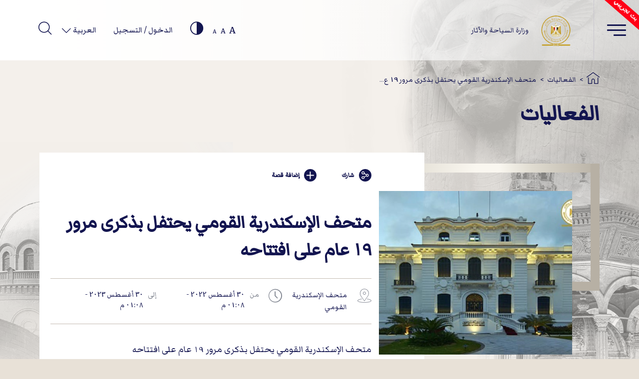

--- FILE ---
content_type: text/html; charset=utf-8
request_url: https://egymonuments.gov.eg/ar/events/alexandria-national-museum-celebrates-its-19th-anniversary/
body_size: 12394
content:





<!doctype html>
<html lang="ar">
<head>
    <!--Google Analytics-->
    <!--Uncomment for production only-->
    

    

<!--Main-->
<meta charset="UTF-8">
<meta name="viewport" content="width=device-width, initial-scale=1, shrink-to-fit=no">
<meta http-equiv="X-UA-Compatible" content="IE=11">
<meta http-equiv="Cache-Control" content="Public" />

<!--Search Console-->
<meta name="google-site-verification" content="5wGPSKQxU7oRiwjPrIl6bnVrGJ9M1v26AIxXABdWCfA" />

<!-- Search Meta Tags -->
<meta name="robots" content="index, follow" />
<meta name="description" content="
متحف الإسكندرية القومي يحتفل بذكرى مرور 19 عام على افتتاحه


ينظم متحف الاسكندرية القومي، اليوم، مجموعة من الفعاليات الفنية المتنوعة، وذلك بمناسبة ذكرى مرور 19 عام على افتتاحة والذي يوافق 31 أغسطس من كل عام.


وقال الأستاذ مؤمن عثمان رئيس قطاع المتاحف بالمجلس الأعلى للآثار، أن الفعاليات تتضمن عروض مسرحية يقدمها المتحف من نتاج ورش المسرح المتحفي التي تم تنظيمها خلال الفترة الماضية، والتي استهدفت الأطفال والشباب الموهوبين من عمر 8 سنوات حتى 20 سنه.


كما ينظم المتحف ورشة تعليمية بعنوان ”بحار“، بالتعاون مع مركز الإسكندرية ‏للآثار البحرية والتراث الثقافي الغارق التابع لكلية الآداب جامعة الإسكندرية، بالإضافة إلى تقديم فقرة غنائية بمشاركة ‏فرقة أجيال (فريق متحف الإسكندرية القومي) وفريق كورال أطفال غنوة، بحديقة المتحف مساء يوم 1 سبتمبر.


وأوضح الأستاذ أشرف القاضي المشرف على متحف الإسكندرية القومي، أن المتحف يضم ما يقرب من 1600 قطعة أثرية تشمل جميع العصور التاريخية التي تمثل حضارة مصر وثقافاتها وفنونها وصناعتها، بداية من عصر الأسرات المصرية القديمة مرورا بالعصر البطلمي والروماني والبيزنطي والإسلامي ثم حقبة العصر الحديث والتي تبدأ من حكم محمد علي باشا لمصر وتنتهي بقيام ثورة يوليو 1952م.
ومن أبرز القطع الأثرية المعروضة به تمثال الملك أمنمحات الثالث، وتمثال الملك تحتمس الثالث، ورأس تمثال الملك أخناتون، وتمثال الملكة حتشبسوت، ورأس تمثال الإسكندر الأكبر، وتمثال للمعبود سيرابيس، وتماثيل بعض الأباطرة الرومان مثل كاركلا وهادريان.


جدير بالذكر أن متحف الإسكندرية القومي كان قصرًا ملكا لأسعد باسيلي، أحد أثرياء الإسكندرية، والذي كلف المعماري الإيطالي الشهير فيكتور أرلينجر ببنائه، وظل أسعد باشا باسيلي مقيمًا بالقصر حتى عام 1954م، ثم قامت سفارة الولايات المتحدة الأمريكية بشرائه وأصبح مقرًا للقنصلية الأمريكية، وفي عام 1996م قام المجلس الأعلى للآثار بشرائه وتحويلة إلى متحف.


يقع المبنى على مساحة تبلغ 3674 متر مربع، وقد كانت فكرة إنشاء متحف قومي لمدينة الإسكندرية هي الخطوة الأولى لتحويل ذلك القصر إلى متحف قومي لمدينة الإسكندرية، تم افتتاحه رسميًا في 31 أغسطس عام 2003.
">
<meta name="keywords" content=",Ministry Of Antiquities,Egyptian Ministry Of Antiquities,Egypt Monuments,egymonuments,Discover Egypt&#39;s Monuments">

<!-- Twitter Card data -->

<meta name="twitter:url" content="https://egymonuments.gov.eg/ar/events/alexandria-national-museum-celebrates-its-19th-anniversary/">
<meta name="twitter:title" content="متحف الإسكندرية القومي يحتفل بذكرى مرور 19 عام على افتتاحه">
<meta name="twitter:description" content="
متحف الإسكندرية القومي يحتفل بذكرى مرور 19 عام على افتتاحه


ينظم متحف الاسكندرية القومي، اليوم، مجموعة من الفعاليات الفنية المتنوعة، وذلك بمناسبة ذكرى مرور 19 عام على افتتاحة والذي يوافق 31 أغسطس من كل عام.


وقال الأستاذ مؤمن عثمان رئيس قطاع المتاحف بالمجلس الأعلى للآثار، أن الفعاليات تتضمن عروض مسرحية يقدمها المتحف من نتاج ورش المسرح المتحفي التي تم تنظيمها خلال الفترة الماضية، والتي استهدفت الأطفال والشباب الموهوبين من عمر 8 سنوات حتى 20 سنه.


كما ينظم المتحف ورشة تعليمية بعنوان ”بحار“، بالتعاون مع مركز الإسكندرية ‏للآثار البحرية والتراث الثقافي الغارق التابع لكلية الآداب جامعة الإسكندرية، بالإضافة إلى تقديم فقرة غنائية بمشاركة ‏فرقة أجيال (فريق متحف الإسكندرية القومي) وفريق كورال أطفال غنوة، بحديقة المتحف مساء يوم 1 سبتمبر.


وأوضح الأستاذ أشرف القاضي المشرف على متحف الإسكندرية القومي، أن المتحف يضم ما يقرب من 1600 قطعة أثرية تشمل جميع العصور التاريخية التي تمثل حضارة مصر وثقافاتها وفنونها وصناعتها، بداية من عصر الأسرات المصرية القديمة مرورا بالعصر البطلمي والروماني والبيزنطي والإسلامي ثم حقبة العصر الحديث والتي تبدأ من حكم محمد علي باشا لمصر وتنتهي بقيام ثورة يوليو 1952م.
ومن أبرز القطع الأثرية المعروضة به تمثال الملك أمنمحات الثالث، وتمثال الملك تحتمس الثالث، ورأس تمثال الملك أخناتون، وتمثال الملكة حتشبسوت، ورأس تمثال الإسكندر الأكبر، وتمثال للمعبود سيرابيس، وتماثيل بعض الأباطرة الرومان مثل كاركلا وهادريان.


جدير بالذكر أن متحف الإسكندرية القومي كان قصرًا ملكا لأسعد باسيلي، أحد أثرياء الإسكندرية، والذي كلف المعماري الإيطالي الشهير فيكتور أرلينجر ببنائه، وظل أسعد باشا باسيلي مقيمًا بالقصر حتى عام 1954م، ثم قامت سفارة الولايات المتحدة الأمريكية بشرائه وأصبح مقرًا للقنصلية الأمريكية، وفي عام 1996م قام المجلس الأعلى للآثار بشرائه وتحويلة إلى متحف.


يقع المبنى على مساحة تبلغ 3674 متر مربع، وقد كانت فكرة إنشاء متحف قومي لمدينة الإسكندرية هي الخطوة الأولى لتحويل ذلك القصر إلى متحف قومي لمدينة الإسكندرية، تم افتتاحه رسميًا في 31 أغسطس عام 2003.
">
<meta name="twitter:image" content="https://egymonuments.gov.eg//media/7987/302480284_441238381371047_6887398589689467402_n.jpg?anchor=center&amp;mode=crop&amp;width=1200&amp;height=630&amp;rnd=133063403240000000">

<!-- Open Graph data -->
<meta property="og:url" content="https://egymonuments.gov.eg/ar/events/alexandria-national-museum-celebrates-its-19th-anniversary/" />
<meta property="og:type" content="article" />
<meta property="og:title" content="متحف الإسكندرية القومي يحتفل بذكرى مرور 19 عام على افتتاحه" />
<meta property="og:description" content="
متحف الإسكندرية القومي يحتفل بذكرى مرور 19 عام على افتتاحه


ينظم متحف الاسكندرية القومي، اليوم، مجموعة من الفعاليات الفنية المتنوعة، وذلك بمناسبة ذكرى مرور 19 عام على افتتاحة والذي يوافق 31 أغسطس من كل عام.


وقال الأستاذ مؤمن عثمان رئيس قطاع المتاحف بالمجلس الأعلى للآثار، أن الفعاليات تتضمن عروض مسرحية يقدمها المتحف من نتاج ورش المسرح المتحفي التي تم تنظيمها خلال الفترة الماضية، والتي استهدفت الأطفال والشباب الموهوبين من عمر 8 سنوات حتى 20 سنه.


كما ينظم المتحف ورشة تعليمية بعنوان ”بحار“، بالتعاون مع مركز الإسكندرية ‏للآثار البحرية والتراث الثقافي الغارق التابع لكلية الآداب جامعة الإسكندرية، بالإضافة إلى تقديم فقرة غنائية بمشاركة ‏فرقة أجيال (فريق متحف الإسكندرية القومي) وفريق كورال أطفال غنوة، بحديقة المتحف مساء يوم 1 سبتمبر.


وأوضح الأستاذ أشرف القاضي المشرف على متحف الإسكندرية القومي، أن المتحف يضم ما يقرب من 1600 قطعة أثرية تشمل جميع العصور التاريخية التي تمثل حضارة مصر وثقافاتها وفنونها وصناعتها، بداية من عصر الأسرات المصرية القديمة مرورا بالعصر البطلمي والروماني والبيزنطي والإسلامي ثم حقبة العصر الحديث والتي تبدأ من حكم محمد علي باشا لمصر وتنتهي بقيام ثورة يوليو 1952م.
ومن أبرز القطع الأثرية المعروضة به تمثال الملك أمنمحات الثالث، وتمثال الملك تحتمس الثالث، ورأس تمثال الملك أخناتون، وتمثال الملكة حتشبسوت، ورأس تمثال الإسكندر الأكبر، وتمثال للمعبود سيرابيس، وتماثيل بعض الأباطرة الرومان مثل كاركلا وهادريان.


جدير بالذكر أن متحف الإسكندرية القومي كان قصرًا ملكا لأسعد باسيلي، أحد أثرياء الإسكندرية، والذي كلف المعماري الإيطالي الشهير فيكتور أرلينجر ببنائه، وظل أسعد باشا باسيلي مقيمًا بالقصر حتى عام 1954م، ثم قامت سفارة الولايات المتحدة الأمريكية بشرائه وأصبح مقرًا للقنصلية الأمريكية، وفي عام 1996م قام المجلس الأعلى للآثار بشرائه وتحويلة إلى متحف.


يقع المبنى على مساحة تبلغ 3674 متر مربع، وقد كانت فكرة إنشاء متحف قومي لمدينة الإسكندرية هي الخطوة الأولى لتحويل ذلك القصر إلى متحف قومي لمدينة الإسكندرية، تم افتتاحه رسميًا في 31 أغسطس عام 2003.
" />
<meta property="og:image:width" content="1200" />
<meta property="og:image:height" content="630" />
<meta property="og:image" content="https://egymonuments.gov.eg//media/7987/302480284_441238381371047_6887398589689467402_n.jpg?anchor=center&amp;mode=crop&amp;width=1200&amp;height=630&amp;rnd=133063403240000000">
<meta property="fb:app_id" content="400445640636435" />


    <link rel="icon" type="image/x-icon" href="/Style Library/images/favIcon.png">
    <link rel="shortcut icon" href="/Style Library/images/favIcon.png" type="image/vnd.microsoft.icon" id="favicon" />

    <title>متحف الإسكندرية القومي يحتفل بذكرى مرور 19 عام على افتتاحه - إكتشف الآثار المصرية - وزارة السياحة والآثار</title>
    <base href="/ar">

    
<script nonce="SMAEYRxEVkeiTlDape0dWQ" type="text/javascript">
    var culture = "ar";
    var baseUrl = "/";
    var mapsApiKey = "AthuI6ZbR-vVCVF9ruqz6SIVR5RmaRrahNVNZtg244bx6ly1TitIDzUaiZYI_Xqu";

    var hideChildWorld = false == "true";
    var hideSubportals= false == "true";
    var hideMobileApp = true == "true";
    var hideEshop = true == "true";

    var socialMediaConfig = {
        "twitterAccount": "@egymonuments",
        "tweetMaxLength": "280",
        "appId": "400445640636435",
        "fbSDKVersion": "v3.2",
        "subjectPrefix": "",
    };
</script>

    <script nonce="SMAEYRxEVkeiTlDape0dWQ" type="text/javascript">
var commonLocalizedResources = {
    "ReadMore": "إقرأ المزيد",
    "More": "المزيد",
    "ShowAll": "عرض الكل",
    "All": "الكل",
    "visitInformation": "المزيد",
    "showAllMuseums": "كل المتاحف",
    "viewWith": "أعرض بواسطة",
    "Back": "الرجوع",
    "Location": "موقع",
    "FoundIn": "عثر عليه في",
    "Duration": "المدة الزمنية",
};
</script>   

    <link href="/Style Library/css/frameWork/bootstrap.min.css" rel="stylesheet">
    
    

    <link class="mpColorTheming" href="/Style Library/css/Base/styleRTL.css" rel="stylesheet">
</head>

<body style="background-color: #e8e1d7">
    <div class="mapsOverlay"></div>
    <div class="showbox">
        <div class="loader">
            <img src="/Style Library/images/mainLoader.gif" />
        </div>
    </div>
    

    






<!--Youmna: Need UI review-->
<style>
    #search-button:disabled, #search-button:disabled span {
        opacity: .6;
        cursor: not-allowed;
    }
</style>

<div id="search-overlay" class="block">
    <div class="centered">
        <div id='search-box'>
            <span id="close-btn" class="icon-close-circular-button-of-a-cross"></span>

            <form action="/ar/mpSearchResult" id='search-form' method='get' target='_self'>
            <input id='search-text' name='q' placeholder='اكتب كلماتك الرئيسية هنا (3 أحرف على الأقل)' type='text' autocomplete="off" />
            <button title="Search" id='search-button' type='submit'>
                <span>بحث</span>
            </button>
            </form>
        </div>
    </div>
</div>




<header id="header" class="innerPage">
    <div class="topHeaderCont">
        
<a class="logoContainer" href="/ar">
    <div class="imgCont">
        <img src="../Style Library/images/new-logo_web.png" alt="وزارة السياحة والآثار" />
    </div>
    <div class="txtCont">
        <span class="logoLgTxt">وزارة السياحة والآثار</span>
    </div>
</a>
        



<div class="headerLinksStatic">

    <div title="تغيير حجم الخط" class="fontResize">
        <a class="lrgFont hoverCol" id="increasetext" href="#">A</a>
        <a class="regFont hoverCol" id="resettext" href="#">A</a>
        <a class="smlFont hoverCol " id="decreasetext" href="#">A</a>
    </div>

    <div title="تباين" class="contrastChangerCont">
        <span class="icon-contrast"></span>
    </div>

    <div class="Login">
        <input id="Hidden1" type="hidden" runat="server" />


            <a href="/ar/Membership">
                <span>الدخول / التسجيل</span>
            </a>

    </div>


    <div class="dropdown langSwitcher">
        <button type="button" class="dropdown-toggle lang-selected" data-toggle="dropdown"></button>

        <div class="dropdown-menu">
                <a class="dropdown-item lang-item " href="/en/events/alexandria-national-museum-celebrates-its-19th-anniversary">
                    English
                </a>
                <a class="dropdown-item lang-item lang-active" href="/ar/events/alexandria-national-museum-celebrates-its-19th-anniversary">
                    العربية
                </a>
        </div>

    </div>

    <div class="Search">
        <span class="icon-magnifying-glass2" id="search-btn"></span>
    </div>
</div>
    </div>

    <div class="menuContainer">
        <button class="burger mainMenu"><span></span><span></span><span></span></button>
        

    <div class="menu">
        <div class="d-flex flex-row mt-2">
            <!--main menu items and footer itmes-->

            <ul class="nav nav-tabs nav-tabs--vertical nav-tabs--left" role="tablist" data-keyboard="false">
                    <li class="nav-item">
                        <a href="#tab-area-0" title="العصور التاريخية" class="nav-link  show active hasChildren" aria-selected="false" data-toggle="tab" role="tab">
                            العصور التاريخية
                        </a>
                    </li>
                    <li class="nav-item">
                        <a href="#tab-area-1" title="المواقع والقطع الآثرية" class="nav-link   hasChildren" aria-selected="false" data-toggle="tab" role="tab">
                            المواقع والقطع الآثرية
                        </a>
                    </li>
                    <li class="nav-item">
                        <a href="#tab-area-2" title="تابع كل جديد" class="nav-link   hasChildren" aria-selected="false" data-toggle="tab" role="tab">
                            تابع كل جديد
                        </a>
                    </li>
                    <li class="nav-item">
                        <a href="#tab-area-3" title="الإعلام و القصص" class="nav-link   hasChildren" aria-selected="false" data-toggle="tab" role="tab">
                            الإعلام و القصص
                        </a>
                    </li>
                    <li class="nav-item">
                        <a href="#tab-area-4" title="عالم الأطفال" class="nav-link   hasChildren" aria-selected="false" data-toggle="tab" role="tab">
                            عالم الأطفال
                        </a>
                    </li>
                    <li class="nav-item">
                        <a href="/ar/world-heritage" title="مواقع التراث العالمية" class="nav-link   " aria-selected="false" data-toggle="" role="">
                            مواقع التراث العالمية
                        </a>
                    </li>
                    <li class="nav-item">
                        <a href="/ar/discover-egyptian-treasure" title="إكتشف خريطة مصر" class="nav-link   " aria-selected="false" data-toggle="" role="">
                            إكتشف خريطة مصر
                        </a>
                    </li>
                    <li class="nav-item">
                        <a href="/ar/contact-us" title="إتصل بنا" class="nav-link   " aria-selected="false" data-toggle="" role="">
                            إتصل بنا
                        </a>
                    </li>
                    <li class="nav-item">
                        <a href="/ar/about-mota" title="من نحن" class="nav-link   " aria-selected="false" data-toggle="" role="">
                            من نحن
                        </a>
                    </li>
                <li>
                    <hr />
                    <ul class="menuFooter">
                                <li>
                                    <a href="/ar/privacy-policy">السياسة و الخصوصية</a>
                                </li>
                                <li>
                                    <a href="/ar/faqs">الأسئلة المكررة</a>
                                </li>
                                <li>
                                    <a href="/ar/terms-and-conditions">الشروط والأحكام</a>
                                </li>
                                <li>
                                    <a href="/ar/related-links"> مواقع ذات صلة</a>
                                </li>

                    </ul>
                </li>

            </ul>
            <!--end main menu items and footer itmes-->
            <!--sub menu items-->
            <div class="tab-content" id="accordionMenu">
                        <div class="tab-pane fade show active" id="tab-area-0" role="tabpanel">
                            <div class="overlaybgColormenuBefore"></div>
                            <div id="accordion">
                                    <div class="card">
                                        <div class="card-header" id="headingOne0">
                                            <h5 class="mb-0">
                                                <div class="btn btn-link collapsed  emtyList" data-toggle="collapse" data-target="#collapseOne0" aria-expanded="false" aria-controls="collapseOne0">
                                                    <a href="/ar/historical-periods/predynastic-period">عصر ما قبل الأسرات</a>
                                                </div>
                                            </h5>
                                        </div>
                                        <!--collapse show-->
                                    </div>
                                    <div class="card">
                                        <div class="card-header" id="headingOne1">
                                            <h5 class="mb-0">
                                                <div class="btn btn-link collapsed  emtyList" data-toggle="collapse" data-target="#collapseOne1" aria-expanded="false" aria-controls="collapseOne1">
                                                    <a href="/ar/historical-periods/early-dynastic-period">العصر العتيق</a>
                                                </div>
                                            </h5>
                                        </div>
                                        <!--collapse show-->
                                    </div>
                                    <div class="card">
                                        <div class="card-header" id="headingOne2">
                                            <h5 class="mb-0">
                                                <div class="btn btn-link collapsed  emtyList" data-toggle="collapse" data-target="#collapseOne2" aria-expanded="false" aria-controls="collapseOne2">
                                                    <a href="/ar/historical-periods/old-kingdom">الدولة القديمة</a>
                                                </div>
                                            </h5>
                                        </div>
                                        <!--collapse show-->
                                    </div>
                                    <div class="card">
                                        <div class="card-header" id="headingOne3">
                                            <h5 class="mb-0">
                                                <div class="btn btn-link collapsed  emtyList" data-toggle="collapse" data-target="#collapseOne3" aria-expanded="false" aria-controls="collapseOne3">
                                                    <a href="/ar/historical-periods/first-intermediate-period">عصر الانتقال الأول </a>
                                                </div>
                                            </h5>
                                        </div>
                                        <!--collapse show-->
                                    </div>
                                                                    <div class="card">
                                        <div class="card-header">
                                            <h5 class="mb-0">
                                                <div class="btn btn-link showMore">
                                                    <a href="/ar/historical-periods">
                                                        المزيد
                                                    </a>
                                                </div>

                                            </h5>

                                        </div>
                                    </div>
                            </div>
                            <div class="overlaybgColormenuAfter"></div>

                        </div>
                        <div class="tab-pane fade " id="tab-area-1" role="tabpanel">
                            <div class="overlaybgColormenuBefore"></div>
                            <div id="accordion">
                                    <div class="card">
                                        <div class="card-header" id="headingOne0">
                                            <h5 class="mb-0">
                                                <div class="btn btn-link collapsed  emtyList" data-toggle="collapse" data-target="#collapseOne0" aria-expanded="false" aria-controls="collapseOne0">
                                                    <a href="/ar/archaeological-sites">المواقع الأثرية</a>
                                                </div>
                                            </h5>
                                        </div>
                                        <!--collapse show-->
                                    </div>
                                    <div class="card">
                                        <div class="card-header" id="headingOne1">
                                            <h5 class="mb-0">
                                                <div class="btn btn-link collapsed  emtyList" data-toggle="collapse" data-target="#collapseOne1" aria-expanded="false" aria-controls="collapseOne1">
                                                    <a href="/ar/monuments">آثار ثابتة</a>
                                                </div>
                                            </h5>
                                        </div>
                                        <!--collapse show-->
                                    </div>
                                    <div class="card">
                                        <div class="card-header" id="headingOne2">
                                            <h5 class="mb-0">
                                                <div class="btn btn-link collapsed  emtyList" data-toggle="collapse" data-target="#collapseOne2" aria-expanded="false" aria-controls="collapseOne2">
                                                    <a href="/ar/museums">المتاحف</a>
                                                </div>
                                            </h5>
                                        </div>
                                        <!--collapse show-->
                                    </div>
                                    <div class="card">
                                        <div class="card-header" id="headingOne3">
                                            <h5 class="mb-0">
                                                <div class="btn btn-link collapsed  emtyList" data-toggle="collapse" data-target="#collapseOne3" aria-expanded="false" aria-controls="collapseOne3">
                                                    <a href="/ar/collections">المقتنيات</a>
                                                </div>
                                            </h5>
                                        </div>
                                        <!--collapse show-->
                                    </div>
                                    <div class="card">
                                        <div class="card-header" id="headingOne4">
                                            <h5 class="mb-0">
                                                <div class="btn btn-link collapsed  emtyList" data-toggle="collapse" data-target="#collapseOne4" aria-expanded="false" aria-controls="collapseOne4">
                                                    <a href="/ar/sunken-monuments"> الآثار الغارقة</a>
                                                </div>
                                            </h5>
                                        </div>
                                        <!--collapse show-->
                                    </div>
                                                            </div>
                            <div class="overlaybgColormenuAfter"></div>

                        </div>
                        <div class="tab-pane fade " id="tab-area-2" role="tabpanel">
                            <div class="overlaybgColormenuBefore"></div>
                            <div id="accordion">
                                    <div class="card">
                                        <div class="card-header" id="headingOne0">
                                            <h5 class="mb-0">
                                                <div class="btn btn-link collapsed  emtyList" data-toggle="collapse" data-target="#collapseOne0" aria-expanded="false" aria-controls="collapseOne0">
                                                    <a href="/ar/events">الفعاليات</a>
                                                </div>
                                            </h5>
                                        </div>
                                        <!--collapse show-->
                                    </div>
                                    <div class="card">
                                        <div class="card-header" id="headingOne1">
                                            <h5 class="mb-0">
                                                <div class="btn btn-link collapsed  emtyList" data-toggle="collapse" data-target="#collapseOne1" aria-expanded="false" aria-controls="collapseOne1">
                                                    <a href="/ar/news">الأخبار</a>
                                                </div>
                                            </h5>
                                        </div>
                                        <!--collapse show-->
                                    </div>
                                                            </div>
                            <div class="overlaybgColormenuAfter"></div>

                        </div>
                        <div class="tab-pane fade " id="tab-area-3" role="tabpanel">
                            <div class="overlaybgColormenuBefore"></div>
                            <div id="accordion">
                                    <div class="card">
                                        <div class="card-header" id="headingOne0">
                                            <h5 class="mb-0">
                                                <div class="btn btn-link collapsed  emtyList" data-toggle="collapse" data-target="#collapseOne0" aria-expanded="false" aria-controls="collapseOne0">
                                                    <a href="/ar/media-hub">المركز الإعلامي</a>
                                                </div>
                                            </h5>
                                        </div>
                                        <!--collapse show-->
                                    </div>
                                    <div class="card">
                                        <div class="card-header" id="headingOne1">
                                            <h5 class="mb-0">
                                                <div class="btn btn-link collapsed  emtyList" data-toggle="collapse" data-target="#collapseOne1" aria-expanded="false" aria-controls="collapseOne1">
                                                    <a href="/ar/stories-hub">معرض القصص</a>
                                                </div>
                                            </h5>
                                        </div>
                                        <!--collapse show-->
                                    </div>
                                                            </div>
                            <div class="overlaybgColormenuAfter"></div>

                        </div>
                        <div class="tab-pane fade " id="tab-area-4" role="tabpanel">
                            <div class="overlaybgColormenuBefore"></div>
                            <div id="accordion">
                                    <div class="card">
                                        <div class="card-header" id="headingOne0">
                                            <h5 class="mb-0">
                                                <div class="btn btn-link collapsed  emtyList" data-toggle="collapse" data-target="#collapseOne0" aria-expanded="false" aria-controls="collapseOne0">
                                                    <a href="/ar/child-world/child-media-hub">المركز الاعلامى للاطفال </a>
                                                </div>
                                            </h5>
                                        </div>
                                        <!--collapse show-->
                                    </div>
                                    <div class="card">
                                        <div class="card-header" id="headingOne1">
                                            <h5 class="mb-0">
                                                <div class="btn btn-link collapsed  emtyList" data-toggle="collapse" data-target="#collapseOne1" aria-expanded="false" aria-controls="collapseOne1">
                                                    <a href="/ar/child-world/child-world-story-hub">معرض القصص للاطفال </a>
                                                </div>
                                            </h5>
                                        </div>
                                        <!--collapse show-->
                                    </div>
                                    <div class="card">
                                        <div class="card-header" id="headingOne2">
                                            <h5 class="mb-0">
                                                <div class="btn btn-link collapsed  emtyList" data-toggle="collapse" data-target="#collapseOne2" aria-expanded="false" aria-controls="collapseOne2">
                                                    <a href="/ar/child-world/coloring-the-past-game">لعبة التلوين</a>
                                                </div>
                                            </h5>
                                        </div>
                                        <!--collapse show-->
                                    </div>
                                    <div class="card">
                                        <div class="card-header" id="headingOne3">
                                            <h5 class="mb-0">
                                                <div class="btn btn-link collapsed  emtyList" data-toggle="collapse" data-target="#collapseOne3" aria-expanded="false" aria-controls="collapseOne3">
                                                    <a href="/ar/child-world/pharaoh-quiz">لغز الفرعون</a>
                                                </div>
                                            </h5>
                                        </div>
                                        <!--collapse show-->
                                    </div>
                                                            </div>
                            <div class="overlaybgColormenuAfter"></div>

                        </div>
            </div>
            <!--end sub menu items-->

        </div>
    </div>


        <div class="eagleBg"></div>
        


    <div id="dl-menu" class="dl-menuwrapper">

        <button class="dl-trigger burger menuResponsive"><span></span><span></span><span></span></button>
        <ul class="dl-menu">
                <li>
                    <a href="#">العصور التاريخية</a>
                        <ul class="dl-submenu">
                                <li>
                                    <a href="/ar/historical-periods/predynastic-period">عصر ما قبل الأسرات</a>
                                </li>
                                <li>
                                    <a href="/ar/historical-periods/early-dynastic-period">العصر العتيق</a>
                                </li>
                                <li>
                                    <a href="/ar/historical-periods/old-kingdom">الدولة القديمة</a>
                                </li>
                                <li>
                                    <a href="/ar/historical-periods/first-intermediate-period">عصر الانتقال الأول </a>
                                </li>
                                                            <li>
                                    <a href="/ar/historical-periods">
                                        المزيد
                                    </a>
                                </li>
                        </ul>
                </li>
                <li>
                    <a href="#">المواقع والقطع الآثرية</a>
                        <ul class="dl-submenu">
                                <li>
                                    <a href="/ar/archaeological-sites">المواقع الأثرية</a>
                                </li>
                                <li>
                                    <a href="/ar/monuments">آثار ثابتة</a>
                                </li>
                                <li>
                                    <a href="/ar/museums">المتاحف</a>
                                </li>
                                <li>
                                    <a href="/ar/collections">المقتنيات</a>
                                </li>
                                <li>
                                    <a href="/ar/sunken-monuments"> الآثار الغارقة</a>
                                </li>
                                                    </ul>
                </li>
                <li>
                    <a href="#">تابع كل جديد</a>
                        <ul class="dl-submenu">
                                <li>
                                    <a href="/ar/events">الفعاليات</a>
                                </li>
                                <li>
                                    <a href="/ar/news">الأخبار</a>
                                </li>
                                                    </ul>
                </li>
                <li>
                    <a href="#">الإعلام و القصص</a>
                        <ul class="dl-submenu">
                                <li>
                                    <a href="/ar/media-hub">المركز الإعلامي</a>
                                </li>
                                <li>
                                    <a href="/ar/stories-hub">معرض القصص</a>
                                </li>
                                                    </ul>
                </li>
                <li>
                    <a href="#">عالم الأطفال</a>
                        <ul class="dl-submenu">
                                <li>
                                    <a href="/ar/child-world/child-media-hub">المركز الاعلامى للاطفال </a>
                                </li>
                                <li>
                                    <a href="/ar/child-world/child-world-story-hub">معرض القصص للاطفال </a>
                                </li>
                                <li>
                                    <a href="/ar/child-world/coloring-the-past-game">لعبة التلوين</a>
                                </li>
                                <li>
                                    <a href="/ar/child-world/pharaoh-quiz">لغز الفرعون</a>
                                </li>
                                                    </ul>
                </li>
                <li>
                    <a href="/ar/world-heritage">مواقع التراث العالمية</a>
                </li>
                <li>
                    <a href="/ar/discover-egyptian-treasure">إكتشف خريطة مصر</a>
                </li>
                <li>
                    <a href="/ar/contact-us">إتصل بنا</a>
                </li>
                <li>
                    <a href="/ar/about-mota">من نحن</a>
                </li>

                <li>
                    <a href="/ar/privacy-policy/">السياسة و الخصوصية</a>
                </li>
                <li>
                    <a href="/ar/faqs/">الأسئلة المكررة</a>
                </li>
                <li>
                    <a href="/ar/terms-and-conditions/">الشروط والأحكام</a>
                </li>
                <li>
                    <a href="/ar/related-links/"> مواقع ذات صلة</a>
                </li>

        </ul>
    </div>

    </div>
</header>

<style>
    html[dir="rtl"] .MicrosoftMap .NavBar_Container {
        right: auto !important;
    }
</style>
<script  nonce="SMAEYRxEVkeiTlDape0dWQ">
    var mapLocalizedResources = {
        "DateBC": "ق.م.",
        "DateAD": "ميلادي",
        "PlanYourVisit": "ضع جدول لرحلتك",
        "ReadMore": "إقرأ المزيد",
        "SeeAlso": "و أيضا",
        "Stories": "قصص",
        "MoreStories": "المزيد من القصص",
        "Opens": "يبدأ من",
        "Opened": "مفتوح",
        "Closed": "مغلق الآن",
        "NoVisitDetails":"لا يوجد معلومات زيارة",
        "IM_FiltrationBoxFirstFilterTop": "المواقع الأثريه و الآثار",
        "IM_FiltrationBoxSecondFilterTop": "الترتيب زمني",
        "IM_FiltrationBoxFirstFilterSide": "أماكن سياحية",
        "IM_FiltrationBoxSecondFilterSide": "مراحل التاريخ",
        "FindEgyptianTreasures": "الموقع"
    }
</script> 
<script nonce="SMAEYRxEVkeiTlDape0dWQ">
var innerLocalizedResources = {
    "Social": "اجتماعي",
    "Stories": "قصص",
    "Media": "معرض الصور",
    "ShowMore": "المزيد",
    "Back": "الرجوع",
    "Location": "موقع",
    "FoundIn": "عثر عليه في",
    "Duration": "المدة الزمنية",
    "RelatedTo": "متعلق ب",
    "Date":"التاريخ",
    "From": "من",
    "To": "إلى",
    "DateBC": "ق.م.",
    "DateAD": "ميلادي",
    "ContentRelatedProductsLable":"تصفح منتجاتنا",
};
</script>   




<script nonce="SMAEYRxEVkeiTlDape0dWQ" id="view-angular-helper">
    var parentId = 32407;
    var isChild = "False"=="True";
    var targetComponents = ["app-media-gallery", "app-related-content", "app-inners-social-media-sharing", "app-related-products"];
    var extraMediaItems = [];
    var viewLocalizedResources = {
    }
</script>

<div class="innerMainBgCont" style="background: url('../Style Library/images/eventsBg.png') center center no-repeat, #f4f0eb; background-position: top right; background-size: 100%">

    <div class="periodDetailsCont">
        <div class="container relative">
            <div class="row">
                


<div class="breadcrumbCont">
    <ul>
        <li class="homeIcon"><a href="/ar"><span class="icon-home"></span></a></li>
            <li class="breadcrumbSep">></li>
            <li class="breadcrumbNode"><a href="/ar/events/" title="">الفعاليات</a></li>
            <li class="breadcrumbSep">></li>
            <li class="breadcrumbNode"><a href="/ar/events/alexandria-national-museum-celebrates-its-19th-anniversary/" title="متحف الإسكندرية القومي يحتفل بذكرى مرور 19 عام على افتتاحه">متحف الإسكندرية القومي يحتفل بذكرى مرور 19 ع...</a></li>
    </ul>
</div>
                <div class="mainPageTitle">
                    <h1>
                        الفعاليات
                    </h1>
                </div>
                
<div class="underwaterTreasuresDetailsCont eventsDetails">
    <div class="featuredContentSec">
        <div class="headerBox"></div>
        <div class="imageCont">
                <img src=/media/7987/302480284_441238381371047_6887398589689467402_n.jpg?anchor=center&amp;mode=crop&amp;width=645&amp;height=423&amp;rnd=133063403240000000 class="imgDetailsArch" alt="متحف الإسكندرية القومي يحتفل بذكرى مرور 19 عام على افتتاحه" />
                <br>
        </div>
        <div class="textCont">
            <div class="linksCont">
                <div class="social-share-cont">
                    <app-inners-social-media-sharing text="متحف الإسكندرية القومي يحتفل بذكرى مرور 19 عام على افتتاحه" itemUrl="https://egymonuments.gov.eg/ar/events/alexandria-national-museum-celebrates-its-19th-anniversary/"></app-inners-social-media-sharing>

                </div>
                        <a href="/ar/Membership/" class=""><span class="icon-plus"></span>إضافة قصة</a>
            </div>
            <h2 class="detailsTitle">متحف الإسكندرية القومي يحتفل بذكرى مرور 19 عام على افتتاحه</h2>


            <div class="infoCont">

                    <div class="Location">

                        <span class="icon-location"></span>
                        <div class="Txt">متحف الإسكندرية القومي</div>

                    </div>
                <div class="Date">

                    <span class="icon-time"></span>
                    <div class="dateTxt">من<div class="dateBold">30 أغسطس 2022 - 01:08 م</div></div>
                    <div class="dateTxt mrgnPlus">إلى<div class="dateBold">30 أغسطس 2023 - 01:08 م</div></div>

                </div>

            </div>


            

            <div class="disc txtSection">
<div class="l7ghb35v kjdc1dyq kmwttqpk gh25dzvf jikcssrz n3t5jt4f">
<div>متحف الإسكندرية القومي يحتفل بذكرى مرور 19 عام على افتتاحه</div>
</div>
<div class="l7ghb35v kjdc1dyq kmwttqpk gh25dzvf jikcssrz n3t5jt4f">
<div>ينظم <span><a tabindex="-1"></a></span>متحف الاسكندرية القومي، اليوم، مجموعة من الفعاليات الفنية المتنوعة، وذلك بمناسبة ذكرى مرور 19 عام على افتتاحة والذي يوافق 31 أغسطس من كل عام.</div>
</div>
<div class="l7ghb35v kjdc1dyq kmwttqpk gh25dzvf jikcssrz n3t5jt4f">
<div>وقال الأستاذ مؤمن عثمان رئيس قطاع المتاحف بالمجلس الأعلى للآثار، أن الفعاليات تتضمن عروض مسرحية يقدمها المتحف من نتاج ورش المسرح المتحفي التي تم تنظيمها خلال الفترة الماضية، والتي استهدفت الأطفال والشباب الموهوبين من عمر 8 سنوات حتى 20 سنه.</div>
</div>
<div class="l7ghb35v kjdc1dyq kmwttqpk gh25dzvf jikcssrz n3t5jt4f">
<div>كما ينظم المتحف ورشة تعليمية بعنوان ”بحار“، بالتعاون مع مركز الإسكندرية ‏للآثار البحرية والتراث الثقافي الغارق التابع لكلية الآداب جامعة الإسكندرية، بالإضافة إلى تقديم فقرة غنائية بمشاركة ‏فرقة أجيال (فريق متحف الإسكندرية القومي) وفريق كورال أطفال غنوة، بحديقة المتحف مساء يوم 1 سبتمبر.</div>
</div>
<div class="l7ghb35v kjdc1dyq kmwttqpk gh25dzvf jikcssrz n3t5jt4f">
<div>وأوضح الأستاذ أشرف القاضي المشرف على متحف الإسكندرية القومي، أن المتحف يضم ما يقرب من 1600 قطعة أثرية تشمل جميع العصور التاريخية التي تمثل حضارة مصر وثقافاتها وفنونها وصناعتها، بداية من عصر الأسرات المصرية القديمة مرورا بالعصر البطلمي والروماني والبيزنطي والإسلامي ثم حقبة العصر الحديث والتي تبدأ من حكم محمد علي باشا لمصر وتنتهي بقيام ثورة يوليو 1952م.</div>
<div>ومن أبرز القطع الأثرية المعروضة به تمثال الملك أمنمحات الثالث، وتمثال الملك تحتمس الثالث، ورأس تمثال الملك أخناتون، وتمثال الملكة حتشبسوت، ورأس تمثال الإسكندر الأكبر، وتمثال للمعبود سيرابيس، وتماثيل بعض الأباطرة الرومان مثل كاركلا وهادريان.</div>
</div>
<div class="l7ghb35v kjdc1dyq kmwttqpk gh25dzvf jikcssrz n3t5jt4f">
<div>جدير بالذكر أن متحف الإسكندرية القومي كان قصرًا ملكا لأسعد باسيلي، أحد أثرياء الإسكندرية، والذي كلف المعماري الإيطالي الشهير فيكتور أرلينجر ببنائه، وظل أسعد باشا باسيلي مقيمًا بالقصر حتى عام 1954م، ثم قامت سفارة الولايات المتحدة الأمريكية بشرائه وأصبح مقرًا للقنصلية الأمريكية، وفي عام 1996م قام المجلس الأعلى للآثار بشرائه وتحويلة إلى متحف.</div>
</div>
<div class="l7ghb35v kjdc1dyq kmwttqpk gh25dzvf jikcssrz n3t5jt4f">
<div>يقع المبنى على مساحة تبلغ 3674 متر مربع، وقد كانت فكرة إنشاء متحف قومي لمدينة الإسكندرية هي الخطوة الأولى لتحويل ذلك القصر إلى متحف قومي لمدينة الإسكندرية، تم افتتاحه رسميًا في 31 أغسطس عام 2003.</div>
</div>            </div>

        </div>
    </div>
</div>







                
            </div>
        </div>
        <div class="innersComponentsCont">
            <div class="ticketTipsCont">
                







                




            </div>
        </div>
        <div class="container relative">
            <div class="row">
                <app-media-gallery id="app-media-gallery" style="width: 100%"></app-media-gallery>
                <app-related-products style="width: 100%"></app-related-products>
                <app-related-content style="width: 100%"></app-related-content>
            </div>
        </div>
    </div>
</div>



<div class="back-to-top">
    <span class="icon-up-arrow"></span>
</div>

<footer>
    <p>
        جميع حقوق النشر محفوظة وزارة الآثار- مصر ٢٠١٩
    </p>
    <div class="d-flex w-100 justify-content-center">
        <span>نفذته شركة</span>
        <div class="d-flex">
            <a target="_blank" href="https://www.linkdevelopment.com">لينك ديفيلوبمينت</a>
        </div>
    </div>
</footer>









    
    

    <script src="/Style Library/js/dependencies.bundle.min.js"></script>
    <script src="/Style Library/js/main.min.js"></script>
    <script src="/Scripts/globals.js"></script>
    
        <script src="/Bundles/MainPortalAppBundles/runtime.js"></script>
        <script src="/Bundles/MainPortalAppBundles/polyfills.js"></script>
        <script src="/Bundles/MainPortalAppBundles/main.js"></script>

</body>

</html>
